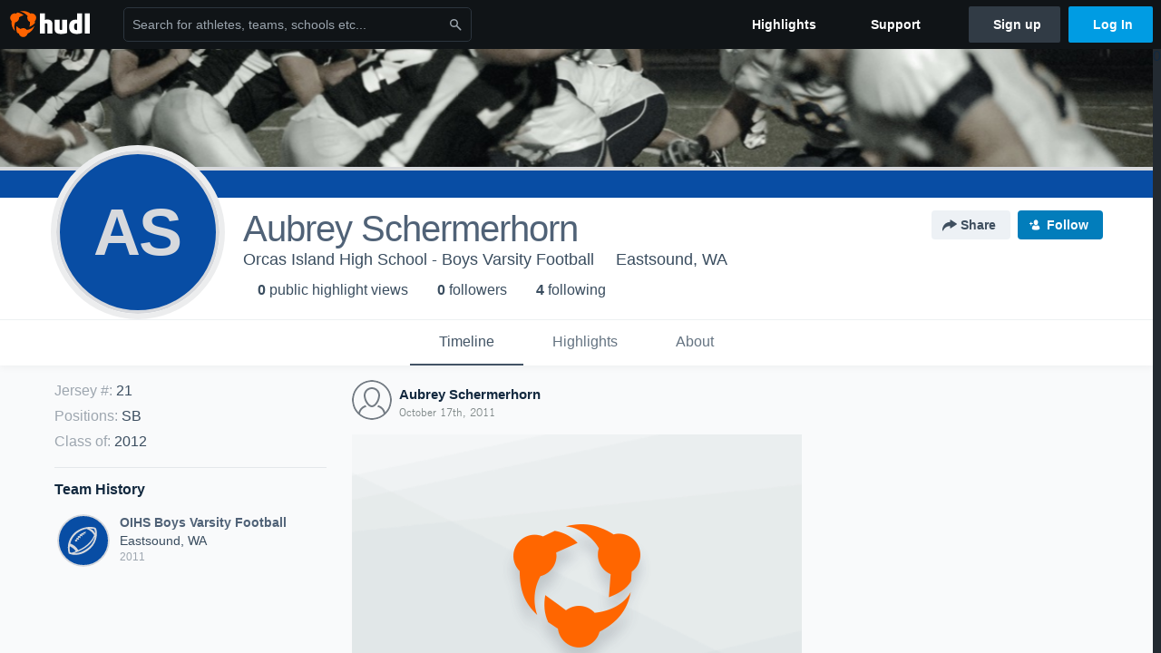

--- FILE ---
content_type: text/html; charset=utf-8
request_url: https://www.google.com/recaptcha/api2/aframe
body_size: 265
content:
<!DOCTYPE HTML><html><head><meta http-equiv="content-type" content="text/html; charset=UTF-8"></head><body><script nonce="CKg2gHw7J9Cnp_Io0sFaDw">/** Anti-fraud and anti-abuse applications only. See google.com/recaptcha */ try{var clients={'sodar':'https://pagead2.googlesyndication.com/pagead/sodar?'};window.addEventListener("message",function(a){try{if(a.source===window.parent){var b=JSON.parse(a.data);var c=clients[b['id']];if(c){var d=document.createElement('img');d.src=c+b['params']+'&rc='+(localStorage.getItem("rc::a")?sessionStorage.getItem("rc::b"):"");window.document.body.appendChild(d);sessionStorage.setItem("rc::e",parseInt(sessionStorage.getItem("rc::e")||0)+1);localStorage.setItem("rc::h",'1768619400842');}}}catch(b){}});window.parent.postMessage("_grecaptcha_ready", "*");}catch(b){}</script></body></html>